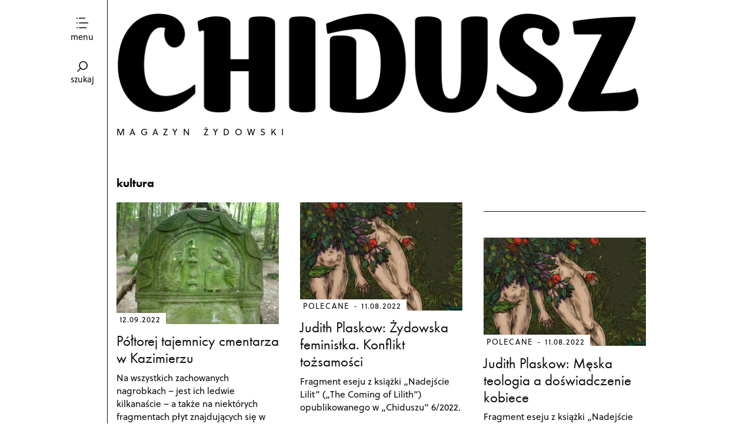

--- FILE ---
content_type: text/html; charset=UTF-8
request_url: https://chidusz.com/category/kultura/page/2/
body_size: 10955
content:
<!DOCTYPE html>
<!--[if lte IE 9]>    <html class="no-js IE9 IE" lang="pl-PL"> <![endif]-->
<!--[if gt IE 9]><!--> <html class="no-js" lang="pl-PL"> <!--<![endif]-->

<head>
	<meta charset="UTF-8">
	<meta name="viewport" content="width=device-width, initial-scale=1">
	<link rel="profile" href="http://gmpg.org/xfn/11">
	<meta http-equiv="X-UA-Compatible" content="IE=edge" />

	<title>kultura | Chidusz | Strona  2</title>

	<meta name='robots' content='max-image-preview:large' />
	<script type="text/javascript">
		/* <![CDATA[ */
		document.documentElement.className = document.documentElement.className.replace(new RegExp('(^|\\s)no-js(\\s|$)'), '$1js$2');
		/* ]]> */
	</script>
		<style type="text/css">
		.js .site-title {
			visibility: hidden;
		}
	</style>
	<link rel="dns-prefetch" href="//use.typekit.net">
	<link rel='dns-prefetch' href='//s.w.org' />
<link rel="alternate" type="application/rss+xml" title="Chidusz &raquo; Kanał z wpisami" href="https://chidusz.com/feed/" />
<link rel="alternate" type="application/rss+xml" title="Chidusz &raquo; Kanał z komentarzami" href="https://chidusz.com/comments/feed/" />
<script type='text/javascript' src='https://chidusz.com/wp-content/plugins/jquery-manager/assets/js/jquery-3.5.1.min.js' id='jquery-core-js'></script>
<script type='text/javascript' id='glyphs-font-loader-js-extra'>
/* <![CDATA[ */
var OxfordFontKit = "vbm1qsb";
/* ]]> */
</script>
<script type='text/javascript' src='https://chidusz.com/wp-content/themes/oxford/js/glyphs-font-loader.min.js?ver=1.0.9' id='glyphs-font-loader-js'></script>
<link rel="alternate" type="application/rss+xml" title="Chidusz &raquo; Kanał z wpisami zaszufladkowanymi do kategorii kultura" href="https://chidusz.com/category/kultura/feed/" />
		<!-- This site uses the Google Analytics by ExactMetrics plugin v7.9.1 - Using Analytics tracking - https://www.exactmetrics.com/ -->
		<!-- Note: ExactMetrics is not currently configured on this site. The site owner needs to authenticate with Google Analytics in the ExactMetrics settings panel. -->
					<!-- No UA code set -->
				<!-- / Google Analytics by ExactMetrics -->
		<script type="text/javascript">
window._wpemojiSettings = {"baseUrl":"https:\/\/s.w.org\/images\/core\/emoji\/14.0.0\/72x72\/","ext":".png","svgUrl":"https:\/\/s.w.org\/images\/core\/emoji\/14.0.0\/svg\/","svgExt":".svg","source":{"concatemoji":"https:\/\/chidusz.com\/wp-includes\/js\/wp-emoji-release.min.js?ver=6.0.3"}};
/*! This file is auto-generated */
!function(e,a,t){var n,r,o,i=a.createElement("canvas"),p=i.getContext&&i.getContext("2d");function s(e,t){var a=String.fromCharCode,e=(p.clearRect(0,0,i.width,i.height),p.fillText(a.apply(this,e),0,0),i.toDataURL());return p.clearRect(0,0,i.width,i.height),p.fillText(a.apply(this,t),0,0),e===i.toDataURL()}function c(e){var t=a.createElement("script");t.src=e,t.defer=t.type="text/javascript",a.getElementsByTagName("head")[0].appendChild(t)}for(o=Array("flag","emoji"),t.supports={everything:!0,everythingExceptFlag:!0},r=0;r<o.length;r++)t.supports[o[r]]=function(e){if(!p||!p.fillText)return!1;switch(p.textBaseline="top",p.font="600 32px Arial",e){case"flag":return s([127987,65039,8205,9895,65039],[127987,65039,8203,9895,65039])?!1:!s([55356,56826,55356,56819],[55356,56826,8203,55356,56819])&&!s([55356,57332,56128,56423,56128,56418,56128,56421,56128,56430,56128,56423,56128,56447],[55356,57332,8203,56128,56423,8203,56128,56418,8203,56128,56421,8203,56128,56430,8203,56128,56423,8203,56128,56447]);case"emoji":return!s([129777,127995,8205,129778,127999],[129777,127995,8203,129778,127999])}return!1}(o[r]),t.supports.everything=t.supports.everything&&t.supports[o[r]],"flag"!==o[r]&&(t.supports.everythingExceptFlag=t.supports.everythingExceptFlag&&t.supports[o[r]]);t.supports.everythingExceptFlag=t.supports.everythingExceptFlag&&!t.supports.flag,t.DOMReady=!1,t.readyCallback=function(){t.DOMReady=!0},t.supports.everything||(n=function(){t.readyCallback()},a.addEventListener?(a.addEventListener("DOMContentLoaded",n,!1),e.addEventListener("load",n,!1)):(e.attachEvent("onload",n),a.attachEvent("onreadystatechange",function(){"complete"===a.readyState&&t.readyCallback()})),(e=t.source||{}).concatemoji?c(e.concatemoji):e.wpemoji&&e.twemoji&&(c(e.twemoji),c(e.wpemoji)))}(window,document,window._wpemojiSettings);
</script>
<style type="text/css">
img.wp-smiley,
img.emoji {
	display: inline !important;
	border: none !important;
	box-shadow: none !important;
	height: 1em !important;
	width: 1em !important;
	margin: 0 0.07em !important;
	vertical-align: -0.1em !important;
	background: none !important;
	padding: 0 !important;
}
</style>
	<link rel='stylesheet' id='simple_tooltips_style-css'  href='https://chidusz.com/wp-content/plugins/simple-tooltips/zebra_tooltips.css?ver=6.0.3' type='text/css' media='all' />
<link rel='stylesheet' id='wp-block-library-css'  href='https://chidusz.com/wp-includes/css/dist/block-library/style.min.css?ver=6.0.3' type='text/css' media='all' />
<style id='wp-block-library-inline-css' type='text/css'>
.has-text-align-justify{text-align:justify;}
</style>
<link rel='stylesheet' id='mediaelement-css'  href='https://chidusz.com/wp-includes/js/mediaelement/mediaelementplayer-legacy.min.css?ver=4.2.16' type='text/css' media='all' />
<link rel='stylesheet' id='wp-mediaelement-css'  href='https://chidusz.com/wp-includes/js/mediaelement/wp-mediaelement.min.css?ver=6.0.3' type='text/css' media='all' />
<style id='global-styles-inline-css' type='text/css'>
body{--wp--preset--color--black: #000000;--wp--preset--color--cyan-bluish-gray: #abb8c3;--wp--preset--color--white: #ffffff;--wp--preset--color--pale-pink: #f78da7;--wp--preset--color--vivid-red: #cf2e2e;--wp--preset--color--luminous-vivid-orange: #ff6900;--wp--preset--color--luminous-vivid-amber: #fcb900;--wp--preset--color--light-green-cyan: #7bdcb5;--wp--preset--color--vivid-green-cyan: #00d084;--wp--preset--color--pale-cyan-blue: #8ed1fc;--wp--preset--color--vivid-cyan-blue: #0693e3;--wp--preset--color--vivid-purple: #9b51e0;--wp--preset--gradient--vivid-cyan-blue-to-vivid-purple: linear-gradient(135deg,rgba(6,147,227,1) 0%,rgb(155,81,224) 100%);--wp--preset--gradient--light-green-cyan-to-vivid-green-cyan: linear-gradient(135deg,rgb(122,220,180) 0%,rgb(0,208,130) 100%);--wp--preset--gradient--luminous-vivid-amber-to-luminous-vivid-orange: linear-gradient(135deg,rgba(252,185,0,1) 0%,rgba(255,105,0,1) 100%);--wp--preset--gradient--luminous-vivid-orange-to-vivid-red: linear-gradient(135deg,rgba(255,105,0,1) 0%,rgb(207,46,46) 100%);--wp--preset--gradient--very-light-gray-to-cyan-bluish-gray: linear-gradient(135deg,rgb(238,238,238) 0%,rgb(169,184,195) 100%);--wp--preset--gradient--cool-to-warm-spectrum: linear-gradient(135deg,rgb(74,234,220) 0%,rgb(151,120,209) 20%,rgb(207,42,186) 40%,rgb(238,44,130) 60%,rgb(251,105,98) 80%,rgb(254,248,76) 100%);--wp--preset--gradient--blush-light-purple: linear-gradient(135deg,rgb(255,206,236) 0%,rgb(152,150,240) 100%);--wp--preset--gradient--blush-bordeaux: linear-gradient(135deg,rgb(254,205,165) 0%,rgb(254,45,45) 50%,rgb(107,0,62) 100%);--wp--preset--gradient--luminous-dusk: linear-gradient(135deg,rgb(255,203,112) 0%,rgb(199,81,192) 50%,rgb(65,88,208) 100%);--wp--preset--gradient--pale-ocean: linear-gradient(135deg,rgb(255,245,203) 0%,rgb(182,227,212) 50%,rgb(51,167,181) 100%);--wp--preset--gradient--electric-grass: linear-gradient(135deg,rgb(202,248,128) 0%,rgb(113,206,126) 100%);--wp--preset--gradient--midnight: linear-gradient(135deg,rgb(2,3,129) 0%,rgb(40,116,252) 100%);--wp--preset--duotone--dark-grayscale: url('#wp-duotone-dark-grayscale');--wp--preset--duotone--grayscale: url('#wp-duotone-grayscale');--wp--preset--duotone--purple-yellow: url('#wp-duotone-purple-yellow');--wp--preset--duotone--blue-red: url('#wp-duotone-blue-red');--wp--preset--duotone--midnight: url('#wp-duotone-midnight');--wp--preset--duotone--magenta-yellow: url('#wp-duotone-magenta-yellow');--wp--preset--duotone--purple-green: url('#wp-duotone-purple-green');--wp--preset--duotone--blue-orange: url('#wp-duotone-blue-orange');--wp--preset--font-size--small: 13px;--wp--preset--font-size--medium: 20px;--wp--preset--font-size--large: 36px;--wp--preset--font-size--x-large: 42px;}.has-black-color{color: var(--wp--preset--color--black) !important;}.has-cyan-bluish-gray-color{color: var(--wp--preset--color--cyan-bluish-gray) !important;}.has-white-color{color: var(--wp--preset--color--white) !important;}.has-pale-pink-color{color: var(--wp--preset--color--pale-pink) !important;}.has-vivid-red-color{color: var(--wp--preset--color--vivid-red) !important;}.has-luminous-vivid-orange-color{color: var(--wp--preset--color--luminous-vivid-orange) !important;}.has-luminous-vivid-amber-color{color: var(--wp--preset--color--luminous-vivid-amber) !important;}.has-light-green-cyan-color{color: var(--wp--preset--color--light-green-cyan) !important;}.has-vivid-green-cyan-color{color: var(--wp--preset--color--vivid-green-cyan) !important;}.has-pale-cyan-blue-color{color: var(--wp--preset--color--pale-cyan-blue) !important;}.has-vivid-cyan-blue-color{color: var(--wp--preset--color--vivid-cyan-blue) !important;}.has-vivid-purple-color{color: var(--wp--preset--color--vivid-purple) !important;}.has-black-background-color{background-color: var(--wp--preset--color--black) !important;}.has-cyan-bluish-gray-background-color{background-color: var(--wp--preset--color--cyan-bluish-gray) !important;}.has-white-background-color{background-color: var(--wp--preset--color--white) !important;}.has-pale-pink-background-color{background-color: var(--wp--preset--color--pale-pink) !important;}.has-vivid-red-background-color{background-color: var(--wp--preset--color--vivid-red) !important;}.has-luminous-vivid-orange-background-color{background-color: var(--wp--preset--color--luminous-vivid-orange) !important;}.has-luminous-vivid-amber-background-color{background-color: var(--wp--preset--color--luminous-vivid-amber) !important;}.has-light-green-cyan-background-color{background-color: var(--wp--preset--color--light-green-cyan) !important;}.has-vivid-green-cyan-background-color{background-color: var(--wp--preset--color--vivid-green-cyan) !important;}.has-pale-cyan-blue-background-color{background-color: var(--wp--preset--color--pale-cyan-blue) !important;}.has-vivid-cyan-blue-background-color{background-color: var(--wp--preset--color--vivid-cyan-blue) !important;}.has-vivid-purple-background-color{background-color: var(--wp--preset--color--vivid-purple) !important;}.has-black-border-color{border-color: var(--wp--preset--color--black) !important;}.has-cyan-bluish-gray-border-color{border-color: var(--wp--preset--color--cyan-bluish-gray) !important;}.has-white-border-color{border-color: var(--wp--preset--color--white) !important;}.has-pale-pink-border-color{border-color: var(--wp--preset--color--pale-pink) !important;}.has-vivid-red-border-color{border-color: var(--wp--preset--color--vivid-red) !important;}.has-luminous-vivid-orange-border-color{border-color: var(--wp--preset--color--luminous-vivid-orange) !important;}.has-luminous-vivid-amber-border-color{border-color: var(--wp--preset--color--luminous-vivid-amber) !important;}.has-light-green-cyan-border-color{border-color: var(--wp--preset--color--light-green-cyan) !important;}.has-vivid-green-cyan-border-color{border-color: var(--wp--preset--color--vivid-green-cyan) !important;}.has-pale-cyan-blue-border-color{border-color: var(--wp--preset--color--pale-cyan-blue) !important;}.has-vivid-cyan-blue-border-color{border-color: var(--wp--preset--color--vivid-cyan-blue) !important;}.has-vivid-purple-border-color{border-color: var(--wp--preset--color--vivid-purple) !important;}.has-vivid-cyan-blue-to-vivid-purple-gradient-background{background: var(--wp--preset--gradient--vivid-cyan-blue-to-vivid-purple) !important;}.has-light-green-cyan-to-vivid-green-cyan-gradient-background{background: var(--wp--preset--gradient--light-green-cyan-to-vivid-green-cyan) !important;}.has-luminous-vivid-amber-to-luminous-vivid-orange-gradient-background{background: var(--wp--preset--gradient--luminous-vivid-amber-to-luminous-vivid-orange) !important;}.has-luminous-vivid-orange-to-vivid-red-gradient-background{background: var(--wp--preset--gradient--luminous-vivid-orange-to-vivid-red) !important;}.has-very-light-gray-to-cyan-bluish-gray-gradient-background{background: var(--wp--preset--gradient--very-light-gray-to-cyan-bluish-gray) !important;}.has-cool-to-warm-spectrum-gradient-background{background: var(--wp--preset--gradient--cool-to-warm-spectrum) !important;}.has-blush-light-purple-gradient-background{background: var(--wp--preset--gradient--blush-light-purple) !important;}.has-blush-bordeaux-gradient-background{background: var(--wp--preset--gradient--blush-bordeaux) !important;}.has-luminous-dusk-gradient-background{background: var(--wp--preset--gradient--luminous-dusk) !important;}.has-pale-ocean-gradient-background{background: var(--wp--preset--gradient--pale-ocean) !important;}.has-electric-grass-gradient-background{background: var(--wp--preset--gradient--electric-grass) !important;}.has-midnight-gradient-background{background: var(--wp--preset--gradient--midnight) !important;}.has-small-font-size{font-size: var(--wp--preset--font-size--small) !important;}.has-medium-font-size{font-size: var(--wp--preset--font-size--medium) !important;}.has-large-font-size{font-size: var(--wp--preset--font-size--large) !important;}.has-x-large-font-size{font-size: var(--wp--preset--font-size--x-large) !important;}
</style>
<link rel='stylesheet' id='wp-glossary-css-css'  href='https://chidusz.com/wp-content/plugins/wp-glossary/css/wp-glossary.css?ver=6.0.3' type='text/css' media='all' />
<link rel='stylesheet' id='wp-glossary-qtip-css-css'  href='https://chidusz.com/wp-content/plugins/wp-glossary/ext/jquery.qtip.css?ver=6.0.3' type='text/css' media='all' />
<link rel='stylesheet' id='mc4wp-form-basic-css'  href='https://chidusz.com/wp-content/plugins/mailchimp-for-wp/assets/css/form-basic.css?ver=4.8.10' type='text/css' media='all' />
<link rel='stylesheet' id='oxford-style-css'  href='https://chidusz.com/wp-content/themes/oxford/style.css?ver=1.0.9' type='text/css' media='all' />
<link rel='stylesheet' id='oxford-print-style-css'  href='https://chidusz.com/wp-content/themes/oxford/css/print.css?ver=1.0.9' type='text/css' media='print' />
<link rel='stylesheet' id='photonic-slider-css'  href='https://chidusz.com/wp-content/plugins/photonic/include/ext/splide/splide.min.css?ver=20221026-181048' type='text/css' media='all' />
<link rel='stylesheet' id='photonic-lightbox-css'  href='https://chidusz.com/wp-content/plugins/photonic/include/ext/baguettebox/baguettebox.min.css?ver=20221026-180948' type='text/css' media='all' />
<link rel='stylesheet' id='photonic-css'  href='https://chidusz.com/wp-content/plugins/photonic/include/css/front-end/core/photonic.min.css?ver=20221026-180816' type='text/css' media='all' />
<style id='photonic-inline-css' type='text/css'>
/* Dynamically generated CSS */
.photonic-panel { background:  rgb(17,17,17)  !important;

	border-top: none;
	border-right: none;
	border-bottom: none;
	border-left: none;
 }
.photonic-flickr-stream .photonic-pad-photosets { margin: 10px; }
.photonic-flickr-stream .photonic-pad-galleries { margin: 10px; }
.photonic-flickr-stream .photonic-pad-photos { padding: 5px 10px; }
.photonic-google-stream .photonic-pad-photos { padding: 5px 10px; }
.photonic-zenfolio-stream .photonic-pad-photos { padding: 5px 10px; }
.photonic-zenfolio-stream .photonic-pad-photosets { margin: 5px 10px; }
.photonic-smug-stream .photonic-pad-albums { margin: 10px; }
.photonic-smug-stream .photonic-pad-photos { padding: 5px 10px; }
.photonic-random-layout .photonic-thumb { padding: 2px}
.photonic-masonry-layout .photonic-thumb { padding: 2px}
.photonic-mosaic-layout .photonic-thumb { padding: 2px}

</style>
<link rel='stylesheet' id='cyclone-template-style-dark-0-css'  href='https://chidusz.com/wp-content/plugins/cyclone-slider-2/templates/dark/style.css?ver=3.2.0' type='text/css' media='all' />
<link rel='stylesheet' id='cyclone-template-style-default-0-css'  href='https://chidusz.com/wp-content/plugins/cyclone-slider-2/templates/default/style.css?ver=3.2.0' type='text/css' media='all' />
<link rel='stylesheet' id='cyclone-template-style-standard-0-css'  href='https://chidusz.com/wp-content/plugins/cyclone-slider-2/templates/standard/style.css?ver=3.2.0' type='text/css' media='all' />
<link rel='stylesheet' id='cyclone-template-style-thumbnails-0-css'  href='https://chidusz.com/wp-content/plugins/cyclone-slider-2/templates/thumbnails/style.css?ver=3.2.0' type='text/css' media='all' />
<link rel='stylesheet' id='abcffs-css-slides-css'  href='https://chidusz.com/wp-content/plugins/fullscreen-slides/templates/abcf-slides-02-min.css?ver=1.0.5' type='text/css' media='all' />
<link rel='stylesheet' id='jetpack_css-css'  href='https://chidusz.com/wp-content/plugins/jetpack/css/jetpack.css?ver=11.4' type='text/css' media='all' />
<script type='text/javascript' src='https://chidusz.com/wp-content/plugins/jquery-manager/assets/js/jquery-migrate-3.3.0.min.js' id='jquery-migrate-js'></script>
<script type='text/javascript' src='https://chidusz.com/wp-content/themes/oxford/js/lib/spin/spin.min.js?ver=1.3' id='spin-js'></script>
<script type='text/javascript' src='https://chidusz.com/wp-content/themes/oxford/js/lib/spin/jquery.spin.min.js?ver=1.3' id='jquery.spin-js'></script>
<link rel="https://api.w.org/" href="https://chidusz.com/wp-json/" /><link rel="alternate" type="application/json" href="https://chidusz.com/wp-json/wp/v2/categories/3" /><link rel="EditURI" type="application/rsd+xml" title="RSD" href="https://chidusz.com/xmlrpc.php?rsd" />
<link rel="wlwmanifest" type="application/wlwmanifest+xml" href="https://chidusz.com/wp-includes/wlwmanifest.xml" /> 
<meta name="generator" content="WordPress 6.0.3" />
<style>img#wpstats{display:none}</style>
				<!-- Oxford custom logo styles -->
			<style type="text/css" media="all">
									.custom-logo {
					background-image: url("https://chidusz.com/wp-content/uploads/2014/10/CHIDUSZ-logo-X4-1.png");
					width: 900px;
				}
				.custom-logo a {
					padding-bottom: 19%;
				}
			</style>
				<style type="text/css" id="wp-custom-css">
			.site-description {
	margin-bottom: 20px;
}		</style>
		
</head>

<body class="archive paged category category-kultura category-3 wp-custom-logo paged-2 category-paged-2 infinite-scroll">
<div id="content-wrapper">
<div id="content" class="site-content">
<div id="page" class="hfeed site">
	<header id="masthead" class="site-header" role="banner">
		<a id="site-navigation-toggle" class="nav-symbol" title="Toggle menu">
			<span>menu</span>
		</a>
		<a id="search-site" class="nav-symbol" title="Toggle search">
			<span>szukaj</span>
		</a>

		<div id="search-site-form">
			
<form role="search" method="get" class="search-form" action="https://chidusz.com/">
	<label>
		<input class="search-field" placeholder="szukaj&hellip;" value="" name="s">
	</label>
</form>		</div>

		<nav id="site-navigation" class="main-navigation" role="navigation">
			<a class="skip-link screen-reader-text" href="#content">Skip to content</a>

			<div class="menu-menu-gorne-container"><ul id="menu-menu-gorne" class="menu"><li id="menu-item-9767" class="menu-item menu-item-type-taxonomy menu-item-object-category menu-item-9767"><a href="https://chidusz.com/category/in-english/">english</a></li>
<li id="menu-item-8042" class="menu-item menu-item-type-taxonomy menu-item-object-category menu-item-8042"><a href="https://chidusz.com/category/%d1%80%d1%83%d1%81%d1%81%d0%ba%d0%b8%d0%b9/">русский</a></li>
<li id="menu-item-10263" class="menu-item menu-item-type-post_type menu-item-object-page menu-item-10263"><a href="https://chidusz.com/prenumerata/">zakup wydań archiwalnych</a></li>
<li id="menu-item-9771" class="menu-item menu-item-type-taxonomy menu-item-object-category menu-item-9771"><a href="https://chidusz.com/category/chidusz/">magazyn</a></li>
<li id="menu-item-8633" class="menu-item menu-item-type-post_type menu-item-object-page menu-item-8633"><a href="https://chidusz.com/fundacja-zydowska/">fundacja</a></li>
<li id="menu-item-4819" class="menu-item menu-item-type-post_type menu-item-object-post menu-item-4819"><a href="https://chidusz.com/biblioteki/">bezpłatnie dla instytucji</a></li>
<li id="menu-item-7357" class="menu-item menu-item-type-post_type menu-item-object-post menu-item-7357"><a href="https://chidusz.com/polityka-prywatnosci/">RODO</a></li>
</ul></div>		</nav>

		<div class="site-branding">
						<h1 id="site-title" class="site-title custom-logo">
				<a href="https://chidusz.com/" rel="home">Chidusz</a>			</h1>
					</div>

							<h2 class="site-description">magazyn żydowski</h2>
				
		<div id="fb-root"></div>
<script>(function(d, s, id) {
  var js, fjs = d.getElementsByTagName(s)[0];
  if (d.getElementById(id)) return;
  js = d.createElement(s); js.id = id;
  js.src = "//connect.facebook.net/en_US/sdk.js#xfbml=1&version=v2.0";
  fjs.parentNode.insertBefore(js, fjs);
}(document, 'script', 'facebook-jssdk'));</script>

	</header>
<main id="main" class="site-main content-area" role="main">

	
		<header class="archive-header">
			<h1 class="archive-title"><strong>kultura</strong></h1>
			<div class='featured-in-category'></div>			
		</header>


			
		
		<div id="posts-many">
					
<article id="post-11584" class="masonry-post has-featured-image post-11584 post type-post status-publish format-standard has-post-thumbnail hentry category-judaizm category-kultura tag-chidusz-91-72022">
	<header class="entry-header">
		<div class="selected-images"><a href="https://chidusz.com/cmentarz-zydowski-kazimierz-dolny-stanislaw-krajewski-monika-krajewska/"><img width="450" height="338" src="https://chidusz.com/wp-content/uploads/2022/09/cmentarz-zydowski-kazimierz-dolny-pieniadze-grosiki-stanisław–krajewski-monika-krajewska-01.jpg" class="selected-images-only" alt="" loading="lazy" /></a></div>		<div class="post-many-meta">
			
			
<time class="entry-date" datetime="2022-09-12T16:23:23+02:00">
	12.09.2022</time>		</div>
		
<h1 class="entry-title">
			<a href="https://chidusz.com/cmentarz-zydowski-kazimierz-dolny-stanislaw-krajewski-monika-krajewska/" rel="bookmark">
			Półtorej tajemnicy cmentarza w&nbsp;Kazimierzu			</a>
	</h1>	</header>

	<div class="entry-content">
		<p>Na wszystkich zachowanych nagrobkach – jest ich ledwie kilkanaście – a także na niektórych fragmentach płyt znajdujących się w ścianie pomnika umieszczone są monety, głównie jedno- i dwugroszowe. Wciśnięte są raczej przypadkowo, pionowo lub poziomo, wszędzie, gdzie jest gzymsik. W pewnych miejscach są całe sterty monet, a czasem wychodzi dowcip, gdy monety są umieszczone na wizerunku skarbonki, symbolizującej dobroczynność. Są na wszystkim – na lwie, na świeczniku, na dzbanie Lewitów.</p>
		<div class="read-more">
			<a href="https://chidusz.com/cmentarz-zydowski-kazimierz-dolny-stanislaw-krajewski-monika-krajewska/" class="more-link">czytaj dalej</a>
		</div>
	</div>

	<footer class="entry-footer">
			</footer>
</article>					
<article id="post-11424" class="masonry-post has-featured-image post-11424 post type-post status-publish format-standard has-post-thumbnail hentry category-judaizm category-kultura">
	<header class="entry-header">
		<div class="selected-images"><a href="https://chidusz.com/judith-plaskow-zydowska-feministka-konflikt-tozsamosci/"><img width="450" height="300" src="https://chidusz.com/wp-content/uploads/2022/07/the-coming-of-lilith-judith-plaskow-nadejście-lilit-feminizm-teologia-judaizm-kate-bornstein-queer-lgbt-biblia-chaim-grade-aguna.png" class="selected-images-only" alt="" loading="lazy" /></a></div>		<div class="post-many-meta">
			
	<span class="entry-sticky-label">
		polecane	</span>
			
<time class="entry-date" datetime="2022-08-11T15:43:09+02:00">
	11.08.2022</time>		</div>
		
<h1 class="entry-title">
			<a href="https://chidusz.com/judith-plaskow-zydowska-feministka-konflikt-tozsamosci/" rel="bookmark">
			Judith Plaskow: Żydowska feministka. Konflikt tożsamości			</a>
	</h1>	</header>

	<div class="entry-content">
		<p>Fragment eseju z książki „Nadejście Lilit&#8221; („The Coming of Lilith&#8221;) opublikowanego w „Chiduszu&#8221; 6/2022.</p>
		<div class="read-more">
			<a href="https://chidusz.com/judith-plaskow-zydowska-feministka-konflikt-tozsamosci/" class="more-link">czytaj dalej</a>
		</div>
	</div>

	<footer class="entry-footer">
			</footer>
</article>					
<aside class="widget post masonry-post">
	
	</aside>

<article id="post-11419" class="masonry-post has-featured-image post-11419 post type-post status-publish format-standard has-post-thumbnail hentry category-judaizm category-kultura">
	<header class="entry-header">
		<div class="selected-images"><a href="https://chidusz.com/judith-plaskow-meska-teologia-a-doswiadczenie-kobiece-fragment/"><img width="450" height="300" src="https://chidusz.com/wp-content/uploads/2022/07/the-coming-of-lilith-judith-plaskow-nadejście-lilit-feminizm-teologia-judaizm-kate-bornstein-queer-lgbt-biblia-chaim-grade-aguna.png" class="selected-images-only" alt="" loading="lazy" /></a></div>		<div class="post-many-meta">
			
	<span class="entry-sticky-label">
		polecane	</span>
			
<time class="entry-date" datetime="2022-08-11T15:39:38+02:00">
	11.08.2022</time>		</div>
		
<h1 class="entry-title">
			<a href="https://chidusz.com/judith-plaskow-meska-teologia-a-doswiadczenie-kobiece-fragment/" rel="bookmark">
			Judith Plaskow: Męska teologia a doświadczenie kobiece			</a>
	</h1>	</header>

	<div class="entry-content">
		<p>Fragment eseju z książki „Nadejście Lilit&#8221; („The Coming of Lilith&#8221;) opublikowanego w „Chiduszu&#8221; 6/2022.</p>
		<div class="read-more">
			<a href="https://chidusz.com/judith-plaskow-meska-teologia-a-doswiadczenie-kobiece-fragment/" class="more-link">czytaj dalej</a>
		</div>
	</div>

	<footer class="entry-footer">
			</footer>
</article>					
<article id="post-11382" class="masonry-post has-featured-image post-11382 post type-post status-publish format-standard has-post-thumbnail hentry category-kultura tag-aguna tag-chaim-grade tag-jidysz tag-literatura-jidysz">
	<header class="entry-header">
		<div class="selected-images"><a href="https://chidusz.com/chaim-grade-aguna-fragment-powiesci-z-chiduszu-522/"><img width="450" height="300" src="https://chidusz.com/wp-content/uploads/2021/12/powieść-aguna-chaim-grade-tłumaczenie-literatura-jidysz-literatura-żydowska-chidusz.png" class="selected-images-only" alt="" loading="lazy" /></a></div>		<div class="post-many-meta">
			
			
<time class="entry-date" datetime="2022-07-05T19:30:59+02:00">
	05.07.2022</time>		</div>
		
<h1 class="entry-title">
			<a href="https://chidusz.com/chaim-grade-aguna-fragment-powiesci-z-chiduszu-522/" rel="bookmark">
			Chaim Grade: „Aguna&#8221; [fragment powieści z „Chiduszu&#8221; 5/22]			</a>
	</h1>	</header>

	<div class="entry-content">
		<p>Fragment szóstego odcinka powieści</p>
		<div class="read-more">
			<a href="https://chidusz.com/chaim-grade-aguna-fragment-powiesci-z-chiduszu-522/" class="more-link">czytaj dalej</a>
		</div>
	</div>

	<footer class="entry-footer">
			</footer>
</article>					
<article id="post-11316" class="masonry-post has-featured-image post-11316 post type-post status-publish format-standard has-post-thumbnail hentry category-kultura tag-aguna">
	<header class="entry-header">
		<div class="selected-images"><a href="https://chidusz.com/chaim-grade-aguna-fragment-powiesci/"><img width="450" height="300" src="https://chidusz.com/wp-content/uploads/2021/12/powieść-aguna-chaim-grade-tłumaczenie-literatura-jidysz-literatura-żydowska-chidusz.png" class="selected-images-only" alt="" loading="lazy" /></a></div>		<div class="post-many-meta">
			
			
<time class="entry-date" datetime="2022-06-03T18:10:35+02:00">
	03.06.2022</time>		</div>
		
<h1 class="entry-title">
			<a href="https://chidusz.com/chaim-grade-aguna-fragment-powiesci/" rel="bookmark">
			Chaim Grade: „Aguna&#8221; [fragment powieści z „Chiduszu&#8221; 4/22]			</a>
	</h1>	</header>

	<div class="entry-content">
		<p>Fragment piątego odcinka powieści </p>
		<div class="read-more">
			<a href="https://chidusz.com/chaim-grade-aguna-fragment-powiesci/" class="more-link">czytaj dalej</a>
		</div>
	</div>

	<footer class="entry-footer">
			</footer>
</article>					
<article id="post-11225" class="masonry-post has-featured-image post-11225 post type-post status-publish format-standard has-post-thumbnail hentry category-historia category-judaizm category-kultura tag-chidusz-66-022020">
	<header class="entry-header">
		<div class="selected-images"><a href="https://chidusz.com/waszti-i-ester-dwie-bohaterki-historii-purimowej/"><img width="450" height="339" src="https://chidusz.com/wp-content/uploads/2020/03/jankew-dinezon-queer-lgbt-judaizm-biblia-komentarze-marzec-1968-opowieści-emigrantów-marcowych-holocaust-zagłada-świadectwo-sprawiedliwi-wśród-narodów-świata.png" class="selected-images-only" alt="" loading="lazy" /></a></div>		<div class="post-many-meta">
			
			
<time class="entry-date" datetime="2022-03-16T18:28:52+01:00">
	16.03.2022</time>		</div>
		
<h1 class="entry-title">
			<a href="https://chidusz.com/waszti-i-ester-dwie-bohaterki-historii-purimowej/" rel="bookmark">
			Waszti i Ester: dwie bohaterki historii purimowej			</a>
	</h1>	</header>

	<div class="entry-content">
		<p>W Megilat Ester jedynie trzem kobietom nadano imiona: Waszti, Ester i Zeresz. Zeresz to zła żona Hamana, Ester to dobra królowa ratująca Żydów. A Waszti? Tu pojawia się problem: to, za jaką postać jest uważana, zależy od epoki, a często także od płci osoby, która komentuje biblijną historię.</p>
		<div class="read-more">
			<a href="https://chidusz.com/waszti-i-ester-dwie-bohaterki-historii-purimowej/" class="more-link">czytaj dalej</a>
		</div>
	</div>

	<footer class="entry-footer">
			</footer>
</article>					
<article id="post-11065" class="masonry-post has-featured-image post-11065 post type-post status-publish format-standard has-post-thumbnail hentry category-kultura">
	<header class="entry-header">
		<div class="selected-images"><a href="https://chidusz.com/19-kamera-dawida/"><img width="450" height="356" src="https://chidusz.com/wp-content/uploads/2021/11/Zrzut-ekranu-2021-11-18-o-11.57.55.png" class="selected-images-only" alt="" loading="lazy" /></a></div>		<div class="post-many-meta">
			
			
<time class="entry-date" datetime="2021-11-15T12:02:52+01:00">
	15.11.2021</time>		</div>
		
<h1 class="entry-title">
			<a href="https://chidusz.com/19-kamera-dawida/" rel="bookmark">
			19. KAMERA DAWIDA			</a>
	</h1>	</header>

	<div class="entry-content">
		<p>Informacje na temat tegorocznej edycji</p>
		<div class="read-more">
			<a href="https://chidusz.com/19-kamera-dawida/" class="more-link">czytaj dalej</a>
		</div>
	</div>

	<footer class="entry-footer">
			</footer>
</article>					
<article id="post-10611" class="masonry-post has-featured-image post-10611 post type-post status-publish format-standard has-post-thumbnail hentry category-kultura category-swiat tag-chidusz-70-62020">
	<header class="entry-header">
		<div class="selected-images"><a href="https://chidusz.com/pinkwashing-placu-cijon-w-jerozolimie-michael-sorkin/"><img width="450" height="300" src="https://chidusz.com/wp-content/uploads/2021/06/pinkwashing.jpg" class="selected-images-only" alt="" loading="lazy" /></a></div>		<div class="post-many-meta">
			
	<span class="entry-sticky-label">
		polecane	</span>
			
<time class="entry-date" datetime="2021-06-24T17:00:26+02:00">
	24.06.2021</time>		</div>
		
<h1 class="entry-title">
			<a href="https://chidusz.com/pinkwashing-placu-cijon-w-jerozolimie-michael-sorkin/" rel="bookmark">
			<i>Pinkwashing </i>placu Cijon w Jerozolimie			</a>
	</h1>	</header>

	<div class="entry-content">
		<p>Michael Sorkin (1948-2020) był jednym z najwybitniejszych nowojorskich architektów. Mawiał, że architektura nigdy nie jest apolityczna. W swoich artykułach, książkach i wykładach przekonywał, że odpowiednio zaplanowana przestrzeń może kontestować system i być narzędziem w walce o społeczną równość. „Władze Jerozolimy, zamiast rzeczywiście działać, próbują promować swoją wypaczoną ideę tolerancji&#8221;, pisał, protestując przeciwko manipulowaniu pojęciem tolerancji i rzekomą otwartością izraelskiego rządu na osoby LGBTQIA.</p>
		<div class="read-more">
			<a href="https://chidusz.com/pinkwashing-placu-cijon-w-jerozolimie-michael-sorkin/" class="more-link">czytaj dalej</a>
		</div>
	</div>

	<footer class="entry-footer">
			</footer>
</article>					
<article id="post-9563" class="masonry-post has-featured-image post-9563 post type-post status-publish format-standard has-post-thumbnail hentry category-judaizm category-kultura">
	<header class="entry-header">
		<div class="selected-images"><a href="https://chidusz.com/purim-swieta-zydowskie-hamantasza-uszy-hamana-ciastka-purim-karnawal-zydowski/"><img width="450" height="338" src="https://chidusz.com/wp-content/uploads/2020/03/ciastka-jedzenie-purim-hamantasze-uszy-hamana-hamantashe-kuchnia-żydowska-chidusz-święta-żydowskie.jpg" class="selected-images-only" alt="" loading="lazy" /></a></div>		<div class="post-many-meta">
			
			
<time class="entry-date" datetime="2021-02-25T18:16:39+01:00">
	25.02.2021</time>		</div>
		
<h1 class="entry-title">
			<a href="https://chidusz.com/purim-swieta-zydowskie-hamantasza-uszy-hamana-ciastka-purim-karnawal-zydowski/" rel="bookmark">
			To nie obsesja. Purimowe ciastko nie bez powodu wygląda jak cipka			</a>
	</h1>	</header>

	<div class="entry-content">
		<p>Buuu!! na Hamana i Buuu!! na cały patriarchat. Arielle Kaplan, reporterka chucpiarskiego magazynu „Alma”, ujawnia prawdziwą genezę wyglądu hamantaszy. Co to za świat, w którym godzimy się z wizją wkładania do ust nadzianego kleistą masą ucha Hamana – diabolicznego, nienawidzącego Żydów czarnego charakteru purimowej historii – zamiast świętować zwycięstwo odważnej Estery, zajadając słodki symbol kobiecości?</p>
		<div class="read-more">
			<a href="https://chidusz.com/purim-swieta-zydowskie-hamantasza-uszy-hamana-ciastka-purim-karnawal-zydowski/" class="more-link">czytaj dalej</a>
		</div>
	</div>

	<footer class="entry-footer">
			</footer>
</article>		
				
		</div>

				<div id="gutter-sizer"></div>
		
			<nav class="navigation paging-navigation" role="navigation">
		<h1 class="screen-reader-text">Posts navigation</h1>
		<div class="nav-links">

						<div class="nav-next"><a href="https://chidusz.com/category/kultura/" ><span class="meta-nav">&larr;</span> nowsze artykuły</a></div>
			
							<div class="nav-previous"><a href="https://chidusz.com/category/kultura/page/3/" ><span class="meta-nav">&larr;</span> starsze artykuły</a></div>
			
		</div><!-- .nav-links -->
	</nav><!-- .navigation -->
	
	
</main>

	<div class="clear"></div>

	<section class="footer-widgets has-widgets">
				<div id="mobile-extra-widget" class="widget-area">
			
<aside class="widget post masonry-post">
	
	</aside>
		</div>
				<div id="footer-widgets-1" class="widget-area" role="complementary">
	<aside id="text-4" class="widget widget_text">			<div class="textwidget"><a href="https://chidusz.com/category/chidusz/"><IMG SRC="https://chidusz.com/wp-content/uploads/2023/11/chidusz-bogdan-wojdowski-judaizm-jako-los-chleb-rzucony-umarlym.png" width="240"></a></br></br>
<p style="font-size:9.3pt; margin-top: 2px;" align=justify><br/>© 2024 by Chidusz. Wszystkie prawa zastrzeżone.</p></div>
		</aside></div><div id="footer-widgets-2" class="widget-area" role="complementary">
	<aside id="text-6" class="widget widget_text"><h4 class="widget-title">Zawieszenie działalności wydawniczej</h4>			<div class="textwidget"></br></br>
Departament Wyznań Religijnych oraz Mniejszości Narodowych i Etnicznych (MSWiA) po kilku latach pomniejszania dotacji dla „Chiduszu", ostatecznie odmówił finansowania naszego czasopisma. Z kolei Ministerstwo Kultury i Dziedzictwa Narodowego nigdy nie przyznało nam dotacji w programie Czasopisma. Decyzje urzędników doprowadziły do zawieszenia działalności „Chiduszu". </div>
		</aside><aside id="nav_menu-2" class="widget widget_nav_menu"><h4 class="widget-title">&nbsp;</h4></aside><aside id="text-5" class="widget widget_text">			<div class="textwidget">
</div>
		</aside></div><div id="footer-widgets-3" class="widget-area" role="complementary">
	<aside id="text-3" class="widget widget_text"><h4 class="widget-title">Kup „Chidusz&#8221;</h4>			<div class="textwidget"><p>Na chwilę obecną „Chidusz&#8221; dostępny jest <a href="https://chidusz.com/prenumerata"><b><u>jedynie bezpośrednio w naszej fundacji</u></b></a> oraz na <a href="https://www.publio.pl/fundacja-zydowska-chidusz,w6246,chidusz,eq176000.html"><b>publio.pl</b></a></p>
</div>
		</aside><aside id="text-7" class="widget widget_text">			<div class="textwidget"></div>
		</aside></div>	</section>

	<div class="clear"></div>

	<footer id="colophon" class="site-footer" role="contentinfo">
				


				
	</footer>
</div>

</div>
</div>
		<script type="text/javascript">
		//<![CDATA[
		var infiniteScroll = {"settings":{"id":"posts-many","ajaxurl":"https:\/\/chidusz.com\/?infinity=scrolling","type":"click","wrapper":true,"wrapper_class":"appended","footer":true,"click_handle":"1","text":"zobacz wi\u0119cej","totop":"przewi\u0144 na pocz\u0105tek","currentday":"25.02.21","order":"DESC","scripts":[],"styles":[],"google_analytics":false,"offset":2,"history":{"host":"chidusz.com","path":"\/category\/kultura\/page\/%d\/","use_trailing_slashes":true,"parameters":""},"query_args":{"paged":2,"category_name":"kultura","error":"","m":"","p":0,"post_parent":"","subpost":"","subpost_id":"","attachment":"","attachment_id":0,"name":"","pagename":"","page_id":0,"second":"","minute":"","hour":"","day":0,"monthnum":0,"year":0,"w":0,"tag":"","cat":3,"tag_id":"","author":"","author_name":"","feed":"","tb":"","meta_key":"","meta_value":"","preview":"","s":"","sentence":"","title":"","fields":"","menu_order":"","embed":"","category__in":[],"category__not_in":[],"category__and":[],"post__in":[],"post__not_in":[],"post_name__in":[],"tag__in":[],"tag__not_in":[],"tag__and":[],"tag_slug__in":[],"tag_slug__and":[],"post_parent__in":[],"post_parent__not_in":[],"author__in":[],"author__not_in":[],"posts_per_page":9,"ignore_sticky_posts":false,"suppress_filters":false,"cache_results":true,"update_post_term_cache":true,"lazy_load_term_meta":true,"update_post_meta_cache":true,"post_type":"","nopaging":false,"comments_per_page":"50","no_found_rows":false,"order":"DESC"},"last_post_date":"2021-02-25 18:16:39"}};
		//]]>
		</script>
			<!--[if IE 9]>
	<script type="text/javascript" src="https://chidusz.com/wp-content/themes/oxford/js/lib/ie9-polyfills/ie9-polyfills.min.js"></script>
	<![endif]-->
<script type='text/javascript' src='https://chidusz.com/wp-content/plugins/simple-tooltips/zebra_tooltips.js?ver=6.0.3' id='simple_tooltips_base-js'></script>
<script type='text/javascript' src='https://chidusz.com/wp-content/themes/oxford/inc/infinite-scroll/infinity.js?ver=20140523' id='the-neverending-homepage-js'></script>
<script type='text/javascript' src='https://chidusz.com/wp-includes/js/underscore.min.js?ver=1.13.3' id='underscore-js'></script>
<script type='text/javascript' src='https://chidusz.com/wp-content/themes/oxford/js/lib/bigtext/bigtext.min.js?ver=1.0.9' id='oxford-bigtext-js'></script>
<script type='text/javascript' id='oxford-fitvids-js-extra'>
/* <![CDATA[ */
var OxfordFitvidsCustomSelectors = {"customSelector":"iframe[src*='www.viddler.com'],iframe[src*='money.cnn.com'],iframe[src*='www.educreations.com'],iframe[src*='\/\/blip.tv'],iframe[src*='\/\/embed.ted.com'],iframe[src*='\/\/www.hulu.com']"};
/* ]]> */
</script>
<script type='text/javascript' src='https://chidusz.com/wp-content/themes/oxford/js/lib/fitvids/jquery.fitvids.min.js?ver=1.1' id='oxford-fitvids-js'></script>
<script type='text/javascript' src='https://chidusz.com/wp-includes/js/imagesloaded.min.js?ver=4.1.4' id='imagesloaded-js'></script>
<script type='text/javascript' src='https://chidusz.com/wp-includes/js/masonry.min.js?ver=4.2.2' id='masonry-js'></script>
<script type='text/javascript' src='https://chidusz.com/wp-content/themes/oxford/js/lib/imagesloaded/imagesloaded.min.js?ver=3.1.4' id='oxford-images-loaded-js'></script>
<script type='text/javascript' src='https://chidusz.com/wp-includes/js/jquery/ui/effect.min.js?ver=1.13.1' id='jquery-effects-core-js'></script>
<script type='text/javascript' src='https://chidusz.com/wp-includes/js/jquery/ui/effect-blind.min.js?ver=1.13.1' id='jquery-effects-blind-js'></script>
<script type='text/javascript' src='https://chidusz.com/wp-content/themes/oxford/js/theme.min.js?ver=1.0.9' id='oxford-theme-js'></script>
<script type='text/javascript' src='https://chidusz.com/wp-content/plugins/cyclone-slider-2/libs/cycle2/jquery.cycle2.min.js?ver=3.2.0' id='jquery-cycle2-js'></script>
<script type='text/javascript' src='https://chidusz.com/wp-content/plugins/cyclone-slider-2/libs/cycle2/jquery.cycle2.carousel.min.js?ver=3.2.0' id='jquery-cycle2-carousel-js'></script>
<script type='text/javascript' src='https://chidusz.com/wp-content/plugins/cyclone-slider-2/libs/cycle2/jquery.cycle2.swipe.min.js?ver=3.2.0' id='jquery-cycle2-swipe-js'></script>
<script type='text/javascript' src='https://chidusz.com/wp-content/plugins/cyclone-slider-2/libs/cycle2/jquery.cycle2.tile.min.js?ver=3.2.0' id='jquery-cycle2-tile-js'></script>
<script type='text/javascript' src='https://chidusz.com/wp-content/plugins/cyclone-slider-2/libs/cycle2/jquery.cycle2.video.min.js?ver=3.2.0' id='jquery-cycle2-video-js'></script>
<script type='text/javascript' src='https://chidusz.com/wp-content/plugins/cyclone-slider-2/templates/dark/script.js?ver=3.2.0' id='cyclone-template-script-dark-0-js'></script>
<script type='text/javascript' src='https://chidusz.com/wp-content/plugins/cyclone-slider-2/templates/thumbnails/script.js?ver=3.2.0' id='cyclone-template-script-thumbnails-0-js'></script>
<script type='text/javascript' src='https://chidusz.com/wp-content/plugins/cyclone-slider-2/libs/vimeo-player-js/player.js?ver=3.2.0' id='vimeo-player-js-js'></script>
<script type='text/javascript' src='https://chidusz.com/wp-content/plugins/cyclone-slider-2/js/client.js?ver=3.2.0' id='cyclone-client-js'></script>
<script type="text/javascript">
			jQuery.extend( infiniteScroll.settings.scripts, ["jquery-core","jquery","glyphs-font-loader","jquery-migrate","spin","jquery.spin","simple_tooltips_base","the-neverending-homepage","underscore","oxford-bigtext","oxford-fitvids","imagesloaded","masonry","oxford-images-loaded","jquery-effects-core","jquery-effects-blind","oxford-theme","jquery-cycle2","jquery-cycle2-carousel","jquery-cycle2-swipe","jquery-cycle2-tile","jquery-cycle2-video","cyclone-template-script-dark-0","cyclone-template-script-thumbnails-0","vimeo-player-js","cyclone-client"] );
			jQuery.extend( infiniteScroll.settings.styles, ["simple_tooltips_style","the-neverending-homepage","wp-block-library","mediaelement","wp-mediaelement","global-styles","wp-glossary-css","wp-glossary-qtip-css","mc4wp-form-basic","oxford-style","oxford-print-style","photonic-slider","photonic-lightbox","photonic","cyclone-template-style-dark-0","cyclone-template-style-default-0","cyclone-template-style-standard-0","cyclone-template-style-thumbnails-0","abcffs-css-slides","jetpack_css"] );
		</script>                			            
                <script type="text/javascript">
                    jQuery(function() {
                                                
                        jQuery(".tooltips img").closest(".tooltips").css("display", "inline-block");
                    
                        new jQuery.Zebra_Tooltips(jQuery('.tooltips').not('.custom_m_bubble'), {
                            'background_color':     '#000000',
                            'color':				'#ffffff',
                            'max_width':  250,
                            'opacity':    0.95, 
                            'position':    'center'
                        });
                        
                                            
                    });
                </script>        
		<script src='https://stats.wp.com/e-202604.js' defer></script>
<script>
	_stq = window._stq || [];
	_stq.push([ 'view', {v:'ext',j:'1:11.4',blog:'211838275',post:'0',tz:'1',srv:'chidusz.com'} ]);
	_stq.push([ 'clickTrackerInit', '211838275', '0' ]);
</script>

</body>
</html>

--- FILE ---
content_type: application/javascript
request_url: https://chidusz.com/wp-content/themes/oxford/js/theme.min.js?ver=1.0.9
body_size: 1562
content:
!function(a,b){"use strict";var c=a.document,d=function(){function d(){e(),f(),g()}function e(){o.$window=b(a),o.$document=b(c),o.isHomepage=b("body").hasClass("page-template-homepage-php"),o.isSearchResults=b("body").hasClass("search-results"),o.$searchbutton=b("#search-site"),o.$searchform=b("#search-site-form"),o.$sitetitle=b("#site-title:not(.custom-logo):not(.small-title)"),o.$sitenav=b("#site-navigation"),o.$sitenavbutton=b("#site-navigation-toggle"),o.$sitenavmenu=o.$sitenav.find("ul:first-of-type"),o.$searchtoggle=b(".search-toggle")}function f(){return o.$sitetitle.length<1||!b.fn.bigtext?void b("#site-title").css("visibility","visible"):(o.$sitetitle.on("bigtext:complete",function(){var a=parseInt(b(this).find("a").css("fontSize"),10);a>=125&&b(this).addClass("large-font"),b("html").hasClass("IE")&&b(this).find("a").outerWidth(),b(this).css("height",.78*a+"px").addClass("complete")}),o.$document.on("oxford:fonts-loaded",function(){o.$document.off("oxford:fonts-loaded"),o.$sitetitle.bigtext({minfontsize:12,maxfontsize:300})}),void o.$document.trigger("oxford:title-init"))}function g(){o.$document.on("ready",h),o.$document.on("ready",i),o.$document.on("ready",j),o.$document.on("ready",k),o.$document.on("post-load",k),o.$document.on("ready",l),o.$document.on("post-load",l),o.$document.on("ready",m),o.$document.on("ready",n),o.$document.on("post-load",n)}function h(){o.$searchbutton.length<1||o.$searchform.length<1||(o.$searchform.find("input").on("mouseup",function(a){a.preventDefault()}).on("focus",function(){this.setSelectionRange(0,9999)}),o.$searchbutton.on("click",function(a){a.preventDefault(),o.$searchform.hasClass("active")?o.$searchform.removeClass("active").hide("blind",{direction:"up",easing:"easeInQuad"},250):o.$searchform.addClass("active").show("blind",{direction:"up",easing:"easeOutQuint"},300,function(){b(this).find("input").focus()})}),o.isSearchResults&&o.$document.on("post-load",function(){infiniteScroll.scroller.updateURL(b(".appended").data("page-num")+1),b(".appended .post, .appended .page").unwrap()}))}function i(){if(o.$sitenav&&"undefined"!=typeof o.$sitenavbutton){if("undefined"==typeof o.$sitenavmenu)return void o.$sitenavbutton.hide();o.$sitenavmenu.hasClass("nav-menu")||o.$sitenavmenu.addClass("nav-menu"),o.$sitenavbutton.on("click",function(){var a=10*o.$sitenavmenu.find("li").length;o.$sitenav.hasClass("toggled")?o.$sitenav.removeClass("toggled").hide("blind",{direction:"up",easing:"easeInQuad"},200+a):o.$sitenav.addClass("toggled").show("blind",{direction:"up",easing:"easeOutCubic"},350+a)})}}function j(){var b,d,e=navigator.userAgent.toLowerCase().indexOf("webkit")>-1,f=navigator.userAgent.toLowerCase().indexOf("opera")>-1,g=navigator.userAgent.toLowerCase().indexOf("msie")>-1;(e||f||g)&&"undefined"!=typeof c.getElementById&&(b=a.addEventListener?"addEventListener":"attachEvent",a[b]("hashchange",function(){d=c.getElementById(location.hash.substring(1)),d&&(/^(?:a|select|input|button|textarea)$/i.test(d.tagName)||(d.tabIndex=-1),d.focus())},!1))}function k(){o.$contentimg=b(".entry-content p > img"),o.$contentimg.unwrap()}function l(){if(b.fn.fitVids){var a;"object"==typeof OxfordFitvidsCustomSelectors&&(a=OxfordFitvidsCustomSelectors.customSelector),b(".content-area").fitVids({customSelector:a}),b(".fluid-width-video-wrapper:nth-child(2)",".video-container").css({paddingTop:0})}}function m(){if(b.fn.masonry){var a,c,d=b("#posts-many"),e=b("#gutter-sizer");d.imagesLoaded(function(){a=d.masonry({gutterWidth:e.outerWidth(),gutter:e.outerWidth(),itemSelector:".masonry-post"})}),o.$document.on("post-load",function(){var c=b(".appended .masonry-post");a.masonry("appended",c),d.imagesLoaded(function(){a.masonry(),infiniteScroll.scroller.updateURL(b(".appended").data("page-num")+1),b(".appended .masonry-post").unwrap()})}),c=_.debounce(function(){a.masonry({gutterWidth:e.outerWidth(),gutter:e.outerWidth()})},300),o.$window.on("resize",c)}}function n(){o.$searchtoggle.length<1||(o.$searchtoggle=b(".search-toggle"),o.$searchtoggle.off("click").on("click",function(a){a.preventDefault(),b(this).hasClass("active")?b(this).removeClass("active").parents("article").find(".entry-content").hide():b(this).addClass("active").parents("article").find(".entry-content").show()}))}var o={};d()};a.Oxford=new d}(window,jQuery);

--- FILE ---
content_type: application/javascript
request_url: https://chidusz.com/wp-content/themes/oxford/inc/infinite-scroll/infinity.js?ver=20140523
body_size: 3202
content:
(function($){var Scroller,ajaxurl,stats,type,text,totop,timer;var isIE=(-1!=navigator.userAgent.search('MSIE'));if(isIE){var IEVersion=navigator.userAgent.match(/MSIE\s?(\d+)\.?\d*;/);var IEVersion=parseInt(IEVersion[1]);}Scroller=function(settings){var self=this;this.id=settings.id;this.body=$(document.body);this.window=$(window);this.element=$('#'+settings.id);this.wrapperClass=settings.wrapper_class;this.ready=true;this.disabled=false;this.page=1;this.offset=settings.offset;this.currentday=settings.currentday;this.order=settings.order;this.throttle=false;this.handle='<div id="infinite-handle"><span>'+text.replace('\\','')+'</span></div>';this.click_handle=settings.click_handle;this.google_analytics=settings.google_analytics;this.history=settings.history;this.origURL=window.location.href;this.footer=$('#infinite-footer');this.footer.wrap=settings.footer;this.wpMediaelement=null;if(type=='scroll'){this.window.bind('scroll.infinity',function(){this.throttle=true;});self.gotop();setInterval(function(){if(this.throttle){this.throttle=false;self.thefooter();self.refresh();}},300);self.ensureFilledViewport();this.body.bind('post-load',{self:self},self.checkViewportOnLoad);}else if(type=='click'){if(this.click_handle){this.element.append(this.handle);}this.body.delegate('#infinite-handle','click.infinity',function(){if(self.click_handle){$('#infinite-handle').remove();}self.refresh();});}this.body.bind('post-load',{self:self},self.initializeMejs);};Scroller.prototype.check=function(){var container=this.element.offset();if('object'!==typeof container){return false;}var bottom=this.window.scrollTop()+this.window.height(),threshold=container.top+this.element.outerHeight(false)-(this.window.height()*2);return bottom>threshold;};Scroller.prototype.render=function(response){this.body.addClass('infinity-success');this.element.append(response.html);this.body.trigger('post-load',response);this.ready=true;};Scroller.prototype.query=function(){return{page:this.page,currentday:this.currentday,order:this.order,scripts:window.infiniteScroll.settings.scripts,styles:window.infiniteScroll.settings.styles,query_args:window.infiniteScroll.settings.query_args,last_post_date:window.infiniteScroll.settings.last_post_date,};};Scroller.prototype.gotop=function(){var blog=$('#infinity-blog-title');blog.attr('title',totop);blog.bind('click',function(e){$('html, body').animate({scrollTop:0},'fast');e.preventDefault();});};Scroller.prototype.thefooter=function(){var self=this,width;if($.type(this.footer.wrap)==="string"){width=$('body #'+this.footer.wrap).outerWidth(false);if(width>479)this.footer.find('.container').css('width',width);}if(this.window.scrollTop()>=350)self.footer.animate({'bottom':0},'fast');else if(this.window.scrollTop()<350)self.footer.animate({'bottom':'-50px'},'fast');};Scroller.prototype.refresh=function(){var self=this,query,jqxhr,load,loader,color;if(this.disabled||!this.ready||!this.check())return;this.ready=false;if(this.click_handle){loader='<span class="infinite-loader"></span>';this.element.append(loader);loader=this.element.find('.infinite-loader');color=loader.css('color');try{loader.spin('medium-left',color);}catch(error){}}query=$.extend({action:'infinite_scroll'},this.query());jqxhr=$.post(infiniteScroll.settings.ajaxurl,query);jqxhr.fail(function(){if(self.click_handle){loader.hide();}self.ready=true;});jqxhr.done(function(response){if(self.click_handle){loader.hide();}if(!response)return;response=$.parseJSON(response);if(!response||!response.type)return;if(response.type=='empty'){self.disabled=true;self.body.addClass('infinity-end').removeClass('infinity-success');}else if(response.type=='success'){if(response.scripts){$(response.scripts).each(function(){var elementToAppendTo=this.footer?'body':'head';window.infiniteScroll.settings.scripts.push(this.handle);if(this.extra_data){var data=document.createElement('script'),dataContent=document.createTextNode("//<![CDATA[ \n"+this.extra_data+"\n//]]>");data.type='text/javascript';data.appendChild(dataContent);document.getElementsByTagName(elementToAppendTo)[0].appendChild(data);}var script=document.createElement('script');script.type='text/javascript';script.src=this.src;script.id=this.handle;if('wp-mediaelement'===this.handle){self.body.unbind('post-load',self.initializeMejs);}if('wp-mediaelement'===this.handle&&'undefined'===typeof mejs){self.wpMediaelement={};self.wpMediaelement.tag=script;self.wpMediaelement.element=elementToAppendTo;setTimeout(self.maybeLoadMejs.bind(self),250);}else{document.getElementsByTagName(elementToAppendTo)[0].appendChild(script);}});}if(response.styles){$(response.styles).each(function(){window.infiniteScroll.settings.styles.push(this.handle);var style=document.createElement('link');style.rel='stylesheet';style.href=this.src;style.id=this.handle+'-css';if(this.conditional&&(!isIE||!eval(this.conditional.replace(/%ver/g,IEVersion))))var style=false;if(style)document.getElementsByTagName('head')[0].appendChild(style);});}self.page++;if(stats)new Image().src=document.location.protocol+'//pixel.wp.com/g.gif?'+stats+'&post=0&baba='+Math.random();if('object'==typeof response.postflair&&'object'==typeof WPCOM_sharing_counts)WPCOM_sharing_counts=$.extend(WPCOM_sharing_counts,response.postflair);self.render.apply(self,arguments);if(type=='click'){if(response.lastbatch){if(self.click_handle){$('#infinite-handle').remove();}else{self.body.trigger('infinite-scroll-posts-end');}}else{if(self.click_handle){self.element.append(self.handle);}else{self.body.trigger('infinite-scroll-posts-more');}}}if(response.currentday){self.currentday=response.currentday;}if(self.google_analytics){var ga_url=self.history.path.replace(/%d/,self.page);if('object'===typeof _gaq){_gaq.push(['_trackPageview',ga_url]);}if('function'===typeof ga){ga('send','pageview',ga_url);}}}});return jqxhr;};Scroller.prototype.maybeLoadMejs=function(){if(null===this.wpMediaelement){return;}if('undefined'===typeof mejs){setTimeout(this.maybeLoadMejs,250);}else{document.getElementsByTagName(this.wpMediaelement.element)[0].appendChild(this.wpMediaelement.tag);this.wpMediaelement=null;this.body.bind('post-load',{self:this},this.initializeMejs);}}
Scroller.prototype.initializeMejs=function(ev,response){if(-1===response.html.indexOf('wp-audio-shortcode')&&-1===response.html.indexOf('wp-video-shortcode')){return;}if('undefined'===typeof mejs){return;}$(function(){var settings={};if(typeof _wpmejsSettings!=='undefined'){settings.pluginPath=_wpmejsSettings.pluginPath;}settings.success=function(mejs){var autoplay=mejs.attributes.autoplay&&'false'!==mejs.attributes.autoplay;if('flash'===mejs.pluginType&&autoplay){mejs.addEventListener('canplay',function(){mejs.play();},false);}};$('.wp-audio-shortcode, .wp-video-shortcode').not('.mejs-container').mediaelementplayer(settings);});}
Scroller.prototype.ensureFilledViewport=function(){var self=this,windowHeight=self.window.height(),postsHeight=self.element.height()
aveSetHeight=0,wrapperQty=0;if(postsHeight===0){$(self.element.selector+' > li').each(function(){postsHeight+=$(this).height();});if(postsHeight===0){self.body.unbind('post-load',self.checkViewportOnLoad);return;}}$('.'+self.wrapperClass).each(function(){aveSetHeight+=$(this).height();wrapperQty++;});if(wrapperQty>0)aveSetHeight=aveSetHeight/wrapperQty;else
aveSetHeight=0;if(postsHeight<windowHeight&&(postsHeight+aveSetHeight<windowHeight)){self.ready=true;self.refresh();}else{self.body.unbind('post-load',self.checkViewportOnLoad);}}
Scroller.prototype.checkViewportOnLoad=function(ev){ev.data.self.ensureFilledViewport();}
Scroller.prototype.determineURL=function(){var self=window.infiniteScroll.scroller,windowTop=$(window).scrollTop(),windowBottom=windowTop+$(window).height(),windowSize=windowBottom-windowTop,setsInView=[],pageNum=false;$('.'+self.wrapperClass).each(function(){var id=$(this).attr('id'),setTop=$(this).offset().top,setHeight=$(this).outerHeight(false),setBottom=0,setPageNum=$(this).data('page-num');if(0==setHeight){$('> *',this).each(function(){setHeight+=$(this).outerHeight(false);});}setBottom=setTop+setHeight;if(setTop<windowTop&&setBottom>windowBottom){setsInView.push({'id':id,'top':setTop,'bottom':setBottom,'pageNum':setPageNum});}else if(setTop>windowTop&&setTop<windowBottom){setsInView.push({'id':id,'top':setTop,'bottom':setBottom,'pageNum':setPageNum});}else if(setBottom>windowTop&&setBottom<windowBottom){setsInView.push({'id':id,'top':setTop,'bottom':setBottom,'pageNum':setPageNum});}});if(0==setsInView.length){pageNum=-1;}else if(1==setsInView.length){var setData=setsInView.pop();if(((windowBottom-setData.top)/windowSize)<0.5)pageNum=-1;else
pageNum=setData.pageNum;}else{var majorityPercentageInView=0;$.each(setsInView,function(i,setData){var topInView=0,bottomInView=0,percentOfView=0;if(setData.top>windowTop&&setData.top<windowBottom)topInView=(windowBottom-setData.top)/windowSize;if(setData.bottom>windowTop&&setData.bottom<windowBottom)bottomInView=(setData.bottom-windowTop)/windowSize;if(topInView>=bottomInView)percentOfView=topInView;else if(bottomInView>=topInView)percentOfView=bottomInView;if(percentOfView>majorityPercentageInView){pageNum=setData.pageNum;majorityPercentageInView=percentOfView;}});}if('number'==typeof pageNum){if(pageNum!=-1)pageNum++;self.updateURL(pageNum);}}
Scroller.prototype.updateURL=function(page){var self=this,offset=self.offset>0?self.offset-1:0,pageSlug=-1==page?self.origURL:window.location.protocol+'//'+self.history.host+self.history.path.replace(/%d/,page+offset)+self.history.parameters;if(window.location.href!=pageSlug){history.pushState(null,null,pageSlug);}}
$(document).ready(function(){if('object'!=typeof infiniteScroll)return;ajaxurl=infiniteScroll.settings.ajaxurl;stats=infiniteScroll.settings.stats;type=infiniteScroll.settings.type;text=infiniteScroll.settings.text;totop=infiniteScroll.settings.totop;infiniteScroll.scroller=new Scroller(infiniteScroll.settings);if(!isIE||(isIE&&IEVersion>=10)){$(window).bind('scroll',function(){clearTimeout(timer);timer=setTimeout(infiniteScroll.scroller.determineURL,100);});}});})(jQuery);